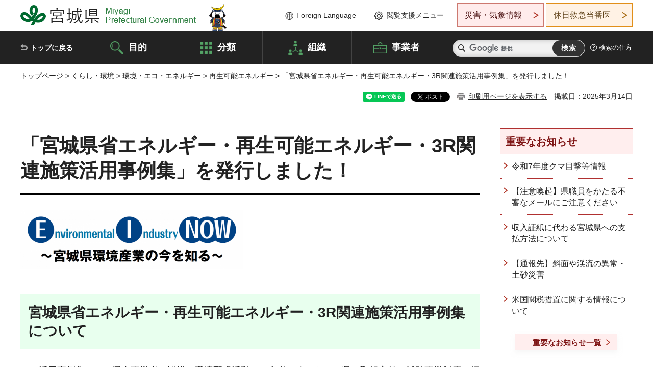

--- FILE ---
content_type: text/html
request_url: http://www.pref.miyagi.jp.cache.yimg.jp/soshiki/junkan/ei-now.html
body_size: 32664
content:
<!doctype html>
<html lang="ja" xmlns:og="http://ogp.me/ns#" xmlns:fb="http://www.facebook.com/2008/fbml">
<head>
<meta charset="UTF-8">

<title>「宮城県省エネルギー・再生可能エネルギー・3R関連施策活用事例集」を発行しました！ - 宮城県公式ウェブサイト</title>
<meta name="keywords" content="NOW,事例集">
<meta name="description" content="3Ｒ，省エネ等の環境に関する情報を配信する。">

<meta property="og:title" content="「宮城県省エネルギー・再生可能エネルギー・3R関連施策活用事例集」を発行しました！">
<meta property="og:type" content="article">
<meta property="og:description" content="3Ｒ，省エネ等の環境に関する情報を配信する。">
<meta property="og:url" content="https://www.pref.miyagi.jp/soshiki/junkan/ei-now.html">
<meta property="og:image" content="https://www.pref.miyagi.jp/shared/images/sns/logo.jpg">
<meta property="og:site_name" content="宮城県">
<meta property="og:locale" content="ja_JP">
<meta name="author" content="宮城県">
<meta name="viewport" content="width=device-width, maximum-scale=3.0">
<meta name="format-detection" content="telephone=no">
<meta name="page_id" content="12865">
<link href="/shared/style/default.css" rel="stylesheet" type="text/css" media="all">
<link href="/shared/style/layout.css" rel="stylesheet" type="text/css" media="all">
<link href="/shared/templates/free/style/edit.css" rel="stylesheet" type="text/css" media="all">
<link href="/shared/style/tablet.css" rel="stylesheet" media="only screen and (min-width : 641px) and (max-width : 980px)" type="text/css" id="tmp_tablet_css" class="mc_css">
<link href="/shared/style/smartphone.css" rel="stylesheet" media="only screen and (max-width : 640px)" type="text/css" class="mc_css">
<link href="/shared/templates/free/style/edit_sp.css" rel="stylesheet" media="only screen and (max-width : 640px)" type="text/css" class="mc_css">
<link href="/shared/images/favicon/favicon.ico" rel="shortcut icon" type="image/vnd.microsoft.icon">
<link href="/shared/images/favicon/apple-touch-icon-precomposed.png" rel="apple-touch-icon-precomposed">
<script src="/shared/js/jquery.js"></script>
<script src="/shared/js/setting.js"></script>
<script src="/shared/js/page_print.js"></script>
<script src="/shared/js/readspeaker.js"></script>
<script src="/shared/js/gtag.js"></script>




</head>
<body class="format_free no_javascript">

<noscript><iframe src="https://www.googletagmanager.com/ns.html?id=GTM-PS9C6B9" height="0" width="0" style="display:none;visibility:hidden" title="Google Tag Manager"></iframe></noscript>

<div id="fb-root"></div>
<script async defer crossorigin="anonymous" src="https://connect.facebook.net/ja_JP/sdk.js#xfbml=1&version=v12.0"></script>
<script src="/shared/js/init.js"></script>
<div id="tmp_wrapper">
<noscript>
<p>このサイトではJavaScriptを使用したコンテンツ・機能を提供しています。JavaScriptを有効にするとご利用いただけます。</p>
</noscript>
<p><a href="#tmp_honbun" class="skip">本文へスキップします。</a></p>

<header id="tmp_header">
<div class="container">
<div id="tmp_hlogo">
<p><a href="/index.html"><span>宮城県 Miyagi Prefectural Government</span></a></p>
</div>
<ul id="tmp_hnavi_s">
	<li id="tmp_hnavi_lmenu"><a href="https://miyagi-bousai.my.salesforce-sites.com/">災害・気象情報</a></li>
	<li id="tmp_hnavi_mmenu"><a href="javascript:void(0);">閲覧支援</a></li>
	<li id="tmp_hnavi_rmenu"><a href="javascript:void(0);">検索メニュー</a></li>
</ul>
<div id="tmp_means">
<div id="tmp_setting">
<ul>
	<li class="func_language"><a href="/soshiki/kohou/foreign.html" lang="en">Foreign Language</a></li>
	<li class="func_browser"><a href="javascript:void(0);">閲覧支援メニュー</a>
	<div class="support_dropdown">
	<ul>
		<li id="readspeaker_button1" class="func_read rs_skip"><a accesskey="L" href="//app-eas.readspeaker.com/cgi-bin/rsent?customerid=9180&amp;lang=ja_jp&amp;readid=tmp_main,tmp_update&amp;url=" onclick="readpage(this.href, 'tmp_readspeaker'); return false;" rel="nofollow" class="rs_href">音声読み上げ</a></li>
		<li class="func_fsize"><a href="/moji.html">文字サイズ・色合い変更</a></li>
		<li class="func_fclose">
		<p class="close_btn_sub"><a href="javascript:void(0);"><span>閉じる</span></a></p>
		</li>
	</ul>
	</div>
	</li>
</ul>
</div>
<div class="emergency_aside">
<ul>
	<li class="link_emergency"><a href="https://miyagi-bousai.my.salesforce-sites.com/">災害・気象情報</a>
	<div class="disaster_dropdown">
	<div class="disaster_outer">
	<div class="disaster_inner">
	<div class="disaster_ttl">
	<p class="disaster_label">宮城県災害・気象情報</p>
	</div>
	<div class="disaster_row">
	<div class="disaster_entries">
	<div class="entries_box"><!--entries_box--></div>
	</div>
	<div class="disaster_parameter">
	<p><a href="https://miyagi-bousai.my.salesforce-sites.com/">宮城県防災情報<br>
	ポータルサイト</a></p>
	</div>
	</div>
	</div>
	<p class="close_btn_sub"><a href="javascript:void(0);"><span>閉じる</span></a></p>
	</div>
	</div>
	</li>
	<li id="tmp_link_safety_btn" class="link_safety"><a href="http://www.mmic.or.jp/holidoc/">休日救急当番医</a></li>
</ul>
</div>
</div>
</div>
</header>
<div id="tmp_sma_menu">
<div id="tmp_sma_lmenu" class="wrap_sma_sch">
<div id="tmp_sma_emergency"></div>
<p class="close_btn"><a href="javascript:void(0);"><span>閉じる</span></a></p>
</div>
<div id="tmp_sma_mmenu" class="wrap_sma_sch">
<div id="tmp_sma_func"></div>
<p class="close_btn"><a href="javascript:void(0);"><span>閉じる</span></a></p>
</div>
<div id="tmp_sma_rmenu" class="wrap_sma_sch">
<div id="tmp_sma_cnavi">
<div class="sma_wrap">
<div class="container">
<div id="tmp_sma_purpose">
<div id="tmp_sma_purpose_ttl">
<p>目的から探す</p>
</div>
<div id="tmp_sma_purpose_cnt">
<ul>
	<li class="list1"><a href="/life/sub/3/index.html"><span>助成・融資・支援</span></a></li>
	<li class="list2"><a href="/life/sub/5/index.html"><span>申請・手続き</span></a></li>
	<li class="list3"><a href="/life/sub/8/index.html"><span>資格・試験</span></a></li>
	<li class="list4"><a href="/life/sub/10/index.html"><span>施設</span></a></li>
	<li class="list5"><a href="/life/sub/6/index.html"><span>許認可・届出</span></a></li>
	<li class="list6"><a href="/life/sub/11/index.html"><span>計画・施策</span></a></li>
	<li class="list7"><a href="/life/sub/13/index.html"><span>条例・制度</span></a></li>
	<li class="list8"><a href="/cgi-bin/event_cal_multi/calendar.cgi?type=2"><span>イベント・会議・募集</span></a></li>
	<li class="list10"><a href="/soshiki/toukei/toukei-link.html"><span>統計情報</span></a></li>
	<li class="list11"><a href="/soshiki/jyoho/digimch2.html"><span>デジタルみやぎ</span></a></li>
	<li class="list9"><a href="/site/gyoseisabisu/soudan-index.html"><span>相談窓口</span></a></li>
	<li class="list12"><a href="/site/gyoseisabisu/list1840.html"><span>パブリックコメント</span></a></li>
</ul>
</div>
</div>
<div id="classify_load"></div>
<div class="search_by_mb">
<ul>
	<li><a href="/soshiki/index.html">組織から探す</a></li>
	<li><a href="/site/jigyousha/index.html">事業者の方へ</a></li>
</ul>
</div>
<div class="big_banner_block">
<div class="big_banner">
<div class="big_banner_cnt">
<div class="big_banner_img">
<p><img alt="MIYAGI＋iRO 宮城十色" height="136" src="/shared/images/icon/miyagi_img.png" width="623"></p>
</div>
<div class="big_banner_link">
<p><a href="/site/miyagitoiro/index.html"><span class="show_row_sp">自然や歴史・文化から、<br>
食や暮らしに至るまで。</span> <span class="show_row_sp">あなたにとってきっとプラスになる、<br>
色とりどりの出会いがここにはあります。</span></a></p>
</div>
</div>
</div>
</div>
<div class="progress_mb">
<p><a href="/site/progress_miyagi/index.html"><span class="progress_txt_lg">PROGRESS MIYAGI</span> <span class="progress_txt_sm">富県躍進！持続可能な未来のための</span> <span class="progress_txt_md">8つの「つくる」</span></a></p>
</div>
</div>
</div>
</div>
<p class="close_btn"><a href="javascript:void(0);"><span>閉じる</span></a></p>
</div>
</div>


<div id="tmp_gnavi">
<div class="container">
<nav class="gnavi">
<ul>
	<li class="glist1"><a href="/index.html">トップに戻る</a></li>
	<li class="glist2"><a href="/purpose/index.html">目的</a></li>
	<li class="glist3"><a href="/life/index.html">分類</a></li>
	<li class="glist4"><a href="/soshiki/index.html">組織</a></li>
	<li class="glist5"><a href="/site/jigyousha/index.html">事業者</a></li>
</ul>
</nav>
<div class="region_search">
<div class="search_main">
<div class="search_col">
<div id="tmp_search">
<form action="/search/result.html" id="tmp_gsearch" name="tmp_gsearch">
<div class="wrap_sch_box">
<p class="sch_ttl"><label for="tmp_query">サイト内検索</label></p>
<p class="sch_box"><input id="tmp_query" name="q" size="31" type="text"></p>
</div>
<div class="wrap_sch_box">
<p class="sch_btn"><input id="tmp_func_sch_btn" name="sa" type="submit" value="検索"></p>
<p id="tmp_sma_search_hidden"><input name="cx" type="hidden" value="012929880180916967553:uytuafkv600"> <input name="ie" type="hidden" value="UTF-8"> <input name="cof" type="hidden" value="FORID:9"></p>
</div>
</form>
</div>
</div>
</div>
<div class="search_right">
<div class="how_to_search">
<p><a href="/search/shikata.html">検索の仕方</a></p>
</div>
</div>
</div>
</div>
</div>

<div id="tmp_wrapper2" class="container">
<div id="tmp_wrap_navigation">
<div id="tmp_pankuzu">
<p><a href="/index.html">トップページ</a> &gt; <a href="/life/1/index.html">くらし・環境</a> &gt; <a href="/life/1/2/index.html">環境・エコ・エネルギー</a> &gt; <a href="/life/saiseikanou/index.html">再生可能エネルギー</a> &gt; 「宮城県省エネルギー・再生可能エネルギー・3R関連施策活用事例集」を発行しました！</p>
</div>
<div id="tmp_wrap_custom_update">
<div id="tmp_custom_update">

<div id="tmp_social_plugins"><div class="social_media_btn line_btn">
<div data-lang="ja" data-type="share-a" data-ver="3" data-url="https://www.pref.miyagi.jp/soshiki/junkan/ei-now.html" data-color="default" data-size="small" data-count="false" style="display: none;" class="line-it-button"></div>
<script src="https://www.line-website.com/social-plugins/js/thirdparty/loader.min.js" async="async" defer="defer"></script>
</div><div class="social_media_btn facebook_btn">
<div data-href="https://www.pref.miyagi.jp/soshiki/junkan/ei-now.html" data-layout="button" data-size="small" data-mobile-iframe="true" class="fb-share-button"><a target="_blank" href="https://www.facebook.com/sharer/sharer.php?u=https%3A%2F%2Fdevelopers.facebook.com%2Fdocs%2Fplugins%2F&amp;src=sdkpreparse" class="fb-xfbml-parse-ignore">シェア</a></div>
</div><div class="social_media_btn twitter_btn">
<a href="https://twitter.com/share?ref_src=twsrc%5Etfw" data-show-count="false" data-url="https://www.pref.miyagi.jp/soshiki/junkan/ei-now.html" data-text="「宮城県省エネルギー・再生可能エネルギー・3R関連施策活用事例集」を発行しました！" data-lang="ja" class="twitter-share-button">ツイート</a><script async src="https://platform.twitter.com/widgets.js" charset="utf-8"></script>
</div></div>
<p id="tmp_print"></p>
<p id="tmp_update">掲載日：2025年3月14日</p>

</div>
</div>
</div>
<div id="tmp_wrap_main" class="column_rnavi">
<div id="tmp_main">
<div class="wrap_col_main">
<div class="col_main">
<p id="tmp_honbun" class="skip rs_skip">ここから本文です。</p>
<div id="tmp_readspeaker" class="rs_preserve rs_skip rs_splitbutton rs_addtools rs_exp"></div>
<div id="tmp_contents">



<h1>「宮城県省エネルギー・再生可能エネルギー・3R関連施策活用事例集」を発行しました！</h1>
<p style="text-align: left;"><img alt="EINOWロゴ" height="104" src="/images/12865/232850.png" width="437"></p>
<h2 style="text-align: left;">宮城県省エネルギー・再生可能エネルギー・3R関連施策活用事例集について</h2>
<p style="text-align: left;">この活用事例集では、県内事業者の皆様の環境配慮活動への参考とするため、県の取組方針、補助事業制度の紹介のほか、県内事業者の具体的な取組事例を多数掲載しております。ぜひご覧いただき、ご感想・ご意見がありましたら、junkanj&#64;pref.miyagi.lg.jpまでお送りください。</p>
<h3 style="text-align: left;">&nbsp;</h3>
<h3 style="text-align: left;">【最新号】<br>
<a href="/documents/12865/jireishuvol13.pdf" class="icon_pdf">宮城県省エネルギー・再生可能エネルギー・3R関連施策活用事例集（PDF：4,503KB）</a></h3>
<p>以下の記事を掲載しています。（令和7年2月発行、vol.13）<img align="right" alt="hyousivol13" height="282" src="/images/12865/hyousivol13.png" width="200"></p>
<ul>
	<li>県の取組方針</li>
	<li>補助事業の概要</li>
	<li>コラム（カーボンニュートラル、<br>
	サーキュラーエコノミーについて）</li>
	<li>優良事例の紹介（サーキュラーエコノミーに取り組む企業）</li>
	<li>補助事業活用事例</li>
	<li>お役立ち情報<br>
	エコフォーラム</li>
</ul>
<h3 style="text-align: left;">【前号】<br>
<a href="/documents/12865/einow_vol12.pdf" class="icon_pdf">宮城県省エネルギー・再生可能エネルギー・3R関連施策活用事例集（令和6年3月発行）（PDF：6,273KB）</a></h3>
<p style="text-align: left;">以下の記事を掲載しています。（令和6年3月発行、vol.12）<img align="right" alt="vol12" height="283" src="/images/12865/einow_vol12.png" width="200"></p>
<ul>
	<li>県の取組方針</li>
	<li>補助事業の概要</li>
	<li>コラム（カーボンニュートラル、<br>
	サーキュラーエコノミーについて）</li>
	<li>補助事業活用事例</li>
	<li>お役立ち情報<br>
	エコフォーラム</li>
</ul>
<h3 style="text-align: left;">【前々号】<br>
<a href="/documents/12865/einow_vol11.pdf" class="icon_pdf">宮城県省エネルギー・再生可能エネルギー・3R関連施策活用事例集（令和5年3月発行）（PDF：7,308KB）</a></h3>
<p>以下の記事を掲載しています。（令和5年3月発行、vol.11<img alt="Vol11" height="283" src="/images/12865/vol11.jpg" width="200" class="float_rgt">）</p>
<ul>
	<li>県の取組方針</li>
	<li>補助事業の概要</li>
	<li>補助事業活用事例</li>
	<li>お役立ち情報<br>
	セミナーの紹介<br>
	研究会の活動<br>
	エコフォーラム</li>
</ul>
<h3 style="text-align: left;">バックナンバー</h3>
<ul>
	<li><a href="/documents/12865/vol10.pdf" class="icon_pdf">EnvironmentalIndustryNOWvol.10（令和4年3月発行）（PDF：10,222KB）</a></li>
	<li><a href="/documents/12865/839885.pdf" class="icon_pdf">EnvironmentalIndustryNOWvol.9（令和3年3月発行）（PDF：8,469KB）</a></li>
	<li><a href="/documents/12865/einow_vol_8.pdf" class="icon_pdf">EnvironmentalIndustryNOWvol.8（令和2年2月発行）（PDF：4,139KB）</a></li>
	<li><a href="/documents/12865/732746.pdf" class="icon_pdf">EnvironmentalIndustryNOWvol.7（平成31年3月発行）（PDF：4,891KB）</a></li>
	<li><a href="/documents/12865/839472.pdf" class="icon_pdf">EnvironmentalIndustryNOWvol.6（平成30年3月発行）（PDF：4,940KB）</a></li>
	<li><a href="/documents/12865/379525.pdf" class="icon_pdf">EnvironmentalIndustryNOWvol.5（平成28年10月発行）（PDF：2,301KB）</a></li>
	<li><a href="/documents/12865/344694.pdf" class="icon_pdf">EnvironmentalIndustryNOWvol.4（平成28年2月発行）（PDF：2,241KB）</a></li>
	<li><a href="/documents/12865/344695.pdf" class="icon_pdf">EnvironmentalIndustryNOWvol.3（平成27年10月発行）（PDF：1,673KB）</a></li>
	<li><a href="/documents/12865/295664.pdf" class="icon_pdf">EnvironmentalIndustryNOWvol.2（平成27年2月発行）（PDF：1,656KB）</a></li>
	<li><a href="/documents/12865/282446.pdf" class="icon_pdf">EnvironmentalIndustryNOWvol.1（平成26年10月発行）（PDF：1,713KB）</a></li>
</ul>
<p><img alt="vol10" height="283" src="/images/12865/vol10.jpg" width="200"><img alt="Vol.1表紙" height="281" src="/images/12865/659398.png" width="200"><img alt="Vol.2表紙" height="282" src="/images/12865/659399.png" width="200"><img alt="Vol.3表紙" height="281" src="/images/12865/659400.png" width="200"><img alt="Vol.4表紙" height="280" src="/images/12865/659401.png" width="200"><img alt="Vol.5表紙" height="283" src="/images/12865/659402.png" width="200"><img alt="EINOWvol.6" height="281" src="/images/12865/679142.jpg" width="201"><img alt="/images/12865/644941.png" height="280" src="/images/12865/644941.png" width="200"><img alt="/images/12865/659017.jpg" height="282" src="/images/12865/659017.jpg" width="200"><img alt="/images/12865/679155.jpg" height="284" src="/images/12865/679155.jpg" width="200"></p>
<h3>関係リンク先</h3>
<ul>
	<li><a href="/soshiki/kankyo-s/miyagikankyo-e-news.html">宮城県環境生活部環境政策課みやぎ環境e-NEWS</a></li>
</ul>


<ul id="tag_list" class="tag_list">
	
</ul>




</div>
<div id="tmp_inquiry">
<div id="tmp_inquiry_ttl">
<p>お問い合わせ先</p>
</div>
<div id="tmp_inquiry_cnt">
<form method="post" action="https://www.pref.miyagi.jp/cgi-bin/simple_faq/form.cgi">
<div class="inquiry_parts">
<p>
<a href="/soshiki/junkan/index.html">循環型社会推進課資源循環企画班</a></p>
<p>仙台市青葉区本町3丁目8番1号13階北側</p>
<p>電話番号：022-211-3207</p>
<p>ファックス番号：022-211-2390</p>
<p class="inquiry_btn"><input value="お問い合わせフォーム" type="submit"></p>
</div>
<p>
<input type="hidden" name="code" value="004007007">
<input type="hidden" name="dept" value="8757:9670:9089:8840:8010:9089:8757:5271:9255:9421:8342:8425:3777:9006:8674:10002:8010:8508:8674:3777:8923:8508:3777:8757:9255">
<input type="hidden" name="page" value="/soshiki/junkan/ei-now.html">
<input type="hidden" name="ENQ_RETURN_MAIL_SEND_FLG" value="1">
<input type="hidden" name="publish_ssl_flg" value="1">
</p>
</form>
</div>
</div>

<div id="tmp_feedback">
<div id="tmp_feedback_ttl">
<p>より良いウェブサイトにするためにみなさまのご意見をお聞かせください</p>
</div>
<div id="tmp_feedback_cnt">
<form action="/cgi-bin/feedback/feedback.cgi" id="feedback" method="post">
<p><input name="page_id" type="hidden" value="12865"> <input name="page_title" type="hidden" value="「宮城県省エネルギー・再生可能エネルギー・3R関連施策活用事例集」を発行しました！"> <input name="page_url" type="hidden" value="https://www.pref.miyagi.jp/soshiki/junkan/ei-now.html"> <input name="item_cnt" type="hidden" value="2"></p>
<fieldset><legend>このページの情報は役に立ちましたか？</legend>
<p><input id="que1_1" name="item_1" type="radio" value="役に立った"> <label for="que1_1">1：役に立った</label></p>
<p><input id="que1_2" name="item_1" type="radio" value="ふつう"> <label for="que1_2">2：ふつう</label></p>
<p><input id="que1_3" name="item_1" type="radio" value="役に立たなかった"> <label for="que1_3">3：役に立たなかった</label></p>
</fieldset>
<p><input name="label_1" type="hidden" value="質問：このページの情報は役に立ちましたか？"> <input name="nes_1" type="hidden" value="0"> <input name="img_1" type="hidden"> <input name="img_alt_1" type="hidden"> <input name="mail_1" type="hidden" value="0"></p>
<fieldset><legend>このページの情報は見つけやすかったですか？</legend>
<p><input id="que2_1" name="item_2" type="radio" value="見つけやすかった"> <label for="que2_1">1：見つけやすかった</label></p>
<p><input id="que2_2" name="item_2" type="radio" value="ふつう"> <label for="que2_2">2：ふつう</label></p>
<p><input id="que2_3" name="item_2" type="radio" value="見つけにくかった"> <label for="que2_3">3：見つけにくかった</label></p>
</fieldset>
<p><input name="label_2" type="hidden" value="質問：このページの情報は見つけやすかったですか？"> <input name="nes_2" type="hidden" value="0"> <input name="img_2" type="hidden"> <input name="img_alt_2" type="hidden"> <input name="mail_2" type="hidden" value="0"></p>
<p class="submit"><input type="submit" value="送信"></p>
</form>
</div>
</div>

</div>
</div>
<div class="wrap_col_rgt_navi">
<div class="col_rgt_navi">

<div class="rnavi_oshirase">
<div class="oshirase_ttl">
<p>重要なお知らせ</p>
</div>
<div class="oshirase_btn"><a href="/juyo/index.html">重要なお知らせ一覧</a></div>
</div>
<div id="tmp_wrap_recommend" class="rs_preserve">
<div id="tmp_recommend">
<div id="tmp_recommend_ttl">
<p>こちらのページも読まれています</p>
</div>
<div id="tmp_recommend_cnt">&nbsp;</div>
</div>
</div>
<script type="text/javascript" src="/shared/system/js/recommend/recommend.js"></script>


<div class="lnavi_func">
<div class="lnavi_ttl">
<p class="lnavi_cate_sch">同じカテゴリから探す</p>
<p><a href="/life/saiseikanou/index.html">再生可能エネルギー</a></p>
</div>
<div class="lnavi_cnt">
<ul>
<li><a href="/soshiki/saisei/2025chikirikai/player1.html">【令和7年度】再エネ活用による地域活性化事例 視察プログラムを開催しました！</a></li>
<li><a href="/soshiki/kankyo-s/r4-sumaene-tb.html">“地球と家族にやさしい住まい”スマートエネルギー住宅紹介展</a></li>
<li><a href="/soshiki/kankyo-s/kyodo01.html">【募集終了】家庭用太陽光発電設備等共同購入事業（みんなのおうちに太陽光）参加者募集！</a></li>
<li><a href="/soshiki/saisei/2025chikirikai/bustour1.html">【令和7年度】親子で学ぶ再エネバスツアー in 南三陸 を開催しました！</a></li>
<li><a href="/soshiki/kankyo-s/sennryaku-suisin-bukai.html">宮城県環境審議会「みやぎゼロカーボンチャレンジ2050戦略」推進部会について</a></li>
<li><a href="/soshiki/kankyo-s/shichoson-taiyokou.html">（令和7年度）再生可能エネルギー設備等導入に係る市町村補助金一覧</a></li>
<li><a href="/soshiki/kankyo-s/r7zigyo-kyodokonyu-bosyu.html">【みんなの会社に太陽光】太陽光発電設備及び蓄電池等の共同購入事業参加者募集！</a></li>
<li><a href="/soshiki/saisei/2025chikirikai/player.html">【再エネで地域を元気に！】再エネ活用による地域活性化事例 視察プログラムを開催します！</a></li>
<li><a href="/soshiki/saisei/2025chikirikai/bustour.html">【小学5～6年生向け】親子で学ぶ再エネバスツアー in 南三陸 を開催します！【令和7年度】</a></li>
<li><a href="/soshiki/saisei/tax-kyougikai-hojo.html">令和7年度地域脱炭素化促進事業等に係る協議会等運営事業費補助金について</a></li>
<li><a href="/soshiki/saisei/taiyoukoumente-data.html">宮城県太陽光発電保守点検事業者データベースについて</a></li>
<li><a href="/soshiki/nh-sgsin-r/taiyouko.html">太陽光発電施設の設置をご検討の事業者の皆様に、各種関係法令に係る事前確認のお願い</a></li>
<li><a href="/soshiki/kankyo-s/uchieco-jushinn.html">うちエコ診断を受診してみませんか？（無料）</a></li>
<li><a href="/soshiki/kankyo-s/sai-shou-shingikai.html">宮城県環境審議会再生可能エネルギー等・省エネルギー促進部会について</a></li>
<li><a href="/soshiki/saisei/2024chikirikai/saieneevent2.html">【小学生親子向け】親子de再エネ学習バスツアーを開催しました！</a></li>
<li><a href="/soshiki/junkan/ei-now.html">「宮城県省エネルギー・再生可能エネルギー・3R関連施策活用事例集」を発行しました！</a></li>
<li><a href="/soshiki/saisei/2024chikirikai/saienetour2.html">【再エネ×地域づくり】地域共生 再生可能エネルギーバスツアーを開催しました！</a></li>
<li><a href="/soshiki/saisei/2024chikirikai/saienetourtop.html">各種再エネバスツアーを開催しました！</a></li>
<li><a href="/soshiki/kankyo-s/saienesyouenejourei.html">宮城県地域と共生する再生可能エネルギー等・省エネルギー促進条例</a></li>
<li><a href="/soshiki/kankyo-s/sumaene-fukyu.html">“地球と家族にやさしい住まい”スマートエネルギー住宅紹介展を開催します！</a></li>
<li><a href="/soshiki/saisei/2024chikirikai/saienetour.html">【再エネ×地域づくり】地域共生・再生可能エネルギーバスツアーを開催します！</a></li>
<li><a href="/soshiki/saisei/2024chikirikai/saieneevent.html">【小学5～6年生向け】親子de再エネ学習バスツアーを開催します！</a></li>
<li><a href="/soshiki/saisei/energy-info.html">再生可能エネルギー発電設備を設置する・設置した方への情報提供</a></li>
<li><a href="/soshiki/kankyo-s/singikaisetti.html">宮城県再生可能エネルギー等・省エネルギー促進審議会</a></li>
<li><a href="/soshiki/saisei/r5-pvmente1.html">令和5年度太陽光発電設備メンテナンス研修を開催しました</a></li>
<li><a href="/soshiki/kankyo-s/wind-power-generation.html">洋上風力発電等について</a></li>
<li><a href="/soshiki/saisei/saienetourreport.html">小学生向け『再生可能エネルギー学習ツアー』を開催しました！</a></li>
<li><a href="/soshiki/saisei/tax-re.html">（仮称）再生可能エネルギー関係新税の骨子案に対する御意見の募集について</a></li>
<li><a href="/soshiki/saisei/tax-re-setsumeikai.html">（仮称）再生可能エネルギー関係新税骨子案に関する事業者説明会について</a></li>
<li><a href="/soshiki/saisei/r4-pvmente1.html">令和4年度太陽光発電設備メンテナンス研修を開催しました！</a></li>
<li><a href="/soshiki/kankyo-s/dejikekka.html">「デジタル技術を活用した再生可能エネルギーの有効活用実証事業」の実施結果について</a></li>
<li><a href="/soshiki/kankyo-s/saienedouga1.html">宮城県のずっとつづくエネルギーのおはなし（再生可能エネルギー普及啓発動画）</a></li>
<li><a href="/soshiki/kankyo-s/wind-power-generation-4th.html">第4回みやぎ洋上風力発電等導入研究会</a></li>
</ul>
</div>
</div>

</div>
</div>
</div>

<div id="tmp_purpose">
<div id="tmp_purpose_ttl">
<p>目的から探す</p>
</div>
<div id="tmp_purpose_cnt">
<ul>
	<li class="list1"><a href="/life/sub/3/index.html"><span>助成・融資・支援</span></a></li>
	<li class="list2"><a href="/life/sub/5/index.html"><span>申請・手続き</span></a></li>
	<li class="list3"><a href="/life/sub/8/index.html"><span>資格・試験</span></a></li>
	<li class="list4"><a href="/life/sub/10/index.html"><span>施設</span></a></li>
	<li class="list5"><a href="/life/sub/6/index.html"><span>許認可・届出</span></a></li>
	<li class="list6"><a href="/life/sub/11/index.html"><span>計画・施策</span></a></li>
	<li class="list7"><a href="/life/sub/13/index.html"><span>条例・制度</span></a></li>
	<li class="list8"><a href="/cgi-bin/event_cal_multi/calendar.cgi?type=2"><span>イベント・会議・募集</span></a></li>
	<li class="list10"><a href="/soshiki/toukei/toukei-link.html"><span>統計情報</span></a></li>
	<li class="list11"><a href="/soshiki/jyoho/digimch2.html"><span>デジタルみやぎ</span></a></li>
	<li class="list9"><a href="/site/gyoseisabisu/soudan-index.html"><span>相談窓口</span></a></li>
	<li class="list12"><a href="/soshiki/kohou/publiccmentitiran.html"><span>パブリックコメント</span></a></li>
</ul>
</div>
</div>
<div id="tmp_pickup_bnr">
<div class="pickup_bnr">
<div class="big_banner_block">
<div class="big_banner">
<div class="big_banner_cnt">
<div class="big_banner_img">
<p><img alt="MIYAGI＋iRO 宮城十色" height="136" src="/shared/images/icon/miyagi_img.png" width="623"></p>
</div>
<div class="big_banner_link">
<p class="used_bg_img"><a href="/site/miyagitoiro/index.html"><span class="show_row_sp">自然や歴史・文化から、<br>
食や暮らしに至るまで。</span> <span class="show_row_sp">あなたにとってきっとプラスになる、<br>
色とりどりの出会いがここにはあります。</span> </a></p>
</div>
</div>
</div>
</div>
</div>
<div class="pickup_bnr">
<div class="progress_mb">
<p><a href="/site/progress_miyagi/index.html"><span class="progress_txt_lg">PROGRESS MIYAGI</span> <span class="progress_txt_sm">富県躍進！持続可能な未来のための</span> <span class="progress_txt_md">8つの「つくる」</span> </a></p>
</div>
</div>
</div>


<div id="tmp_retrieval">
<div id="tmp_retrieval_ttl">
<p class="ttl_en">information retrieval</p>
<p>このページに知りたい情報がない場合は</p>
</div>
<div id="tmp_retrieval_cnt">
<div class="search_func">
<ul>
	<li class="search_list1"><a href="/purpose/index.html"><span>目的から探す</span></a></li>
	<li class="search_list2"><a href="/life/index.html"><span>分類から探す</span></a></li>
	<li class="search_list3"><a href="/soshiki/index.html"><span>組織から探す</span></a></li>
	<li class="search_list4"><a href="/site/jigyousha/index.html"><span>事業者の方へ</span></a></li>
</ul>
</div>
<div id="tmp_fsearch">
<div class="search_inner">
<div class="search_form_box">
<form action="/search/result.html" id="tmp_fsearch_form" name="tmp_fsearch_form">
<div class="fsearch_wrap">
<p class="sch_ttl"><label for="tmp_fquery">キーワードから探す</label></p>
<div class="wrap_sch_row">
<div class="wrap_sch_box">
<p class="sch_box"><label for="tmp_fquery" class="lbl_icon">&nbsp;</label> <input id="tmp_fquery" name="q" placeholder="カスタム検索" size="31" type="text"></p>
<p class="sch_btn"><input id="tmp_func_fsearch_btn" name="sa" type="submit" value="検索"></p>
<p id="tmp_fsearch_hidden"><input name="cx" type="hidden" value="012929880180916967553:uytuafkv600"> <input name="ie" type="hidden" value="UTF-8"><input name="cof" tabindex="-32768" type="hidden" value="FORID:9"></p>
</div>
</div>
</div>
</form>
</div>
<p class="search_link"><a href="/search/shikata.html">検索の仕方</a></p>
</div>
</div>
</div>
</div>

</div>
<div class="pnavi">
<p class="ptop"><a href="#tmp_header">ページの先頭に戻る</a></p>
</div>
</div>

<footer id="tmp_footer">
<div class="footer_wrap">
<div class="container">
<div class="footer_front">
<div class="footer_info">
<div class="footer_aside">
<div class="footer_logo">
<p><span>宮城県公式Webサイト</span></p>
</div>
<div class="company_num">
<p>法人番号8000020040002</p>
</div>
</div>
<div class="footer_cnt">
<address>
<p><span class="dis_code">〒980-8570</span>宮城県仙台市青葉区本町3丁目8番1号</p>
<p><span>電話番号：</span>022-211-2111</p>
<p>（受付時間 8時30分～17時15分）</p>
</address>
<div class="directional_button">
<ul>
	<li><a href="/site/access/index.html">県庁への行き方</a></li>
	<li><a href="/soshiki/kanzai/sub-c4.html">県庁県民駐車場</a></li>
</ul>
</div>
</div>
</div>
<div class="footer_nav">
<ul class="fnavi">
	<li><a href="/soshiki/kohou/site-riyou.html#a01">リンク・著作権・免責事項</a></li>
	<li><a href="/soshiki/kohou/site-riyou.html#a06">個人情報保護</a></li>
	<li><a href="/soshiki/kohou/accessibility.html">ウェブアクセシビリティへの配慮</a></li>
	<li><a href="/soshiki/kanzai/koukoku-top.html">広告掲載に関する情報</a></li>
	<li><a href="/soshiki/kohou/site-riyou.html">ホームページ全般に関する情報</a></li>
	<li><a href="/site/userguide/index.html">はじめての方へ</a></li>
	<li><a href="/sitemap.html">サイトマップ</a></li>
</ul>
</div>
</div>
</div>
</div>
<div class="prefectural_info">
<div class="container">
<p lang="en" class="copyright">Copyright &copy; Miyagi Prefectural Government<br>
All Rights Reserved.</p>
</div>
</div>
</footer>
</div>
<script src="/shared/js/function.js"></script>
<script src="/shared/js/main.js"></script>
<script src="/shared/system/js/recommend/recommend.js"></script>
</body>
</html>


--- FILE ---
content_type: text/html; charset=UTF-8
request_url: http://www.pref.miyagi.jp.cache.yimg.jp/cgi-bin/recommend/handle_get/get_recommend.php?page_id=12865&limit=5
body_size: 1085
content:
{"status":"success","results":"<ul><li><a href=\"https:\/\/www.pref.miyagi.jp\/soshiki\/junkan\/hojokin.html\">\u88dc\u52a9\u91d1\u60c5\u5831\u7b49<\/a><\/li>\n<li><a href=\"https:\/\/www.pref.miyagi.jp\/soshiki\/junkan\/3r-suishin-r7-2.html\">\u3010\u4e8c\u6b21\u516c\u52df\u7d42\u4e86\u3011\u4ee4\u548c7\u5e74\u5ea6\u307f\u3084\u304e\u7523\u696d\u5ec3\u68c4\u72693R\u7b49\u63a8\u9032\u4e8b\u696d\u8cbb\u88dc\u52a9\u91d1\u306b\u3064\u3044\u3066<\/a><\/li>\n<li><a href=\"https:\/\/www.pref.miyagi.jp\/soshiki\/junkan\/3r-suishin-r7.html\">\u3010\u516c\u52df\u7d42\u4e86\u3011\u4ee4\u548c7\u5e74\u5ea6\u307f\u3084\u304e\u7523\u696d\u5ec3\u68c4\u72693R\u7b49\u63a8\u9032\u4e8b\u696d\u8cbb\u88dc\u52a9\u91d1\u306b\u3064\u3044\u3066<\/a><\/li>\n<li><a href=\"https:\/\/www.pref.miyagi.jp\/soshiki\/junkan\/index.html\">\u5faa\u74b0\u578b\u793e\u4f1a\u63a8\u9032\u8ab2<\/a><\/li>\n<li><a href=\"https:\/\/www.pref.miyagi.jp\/search\/result.html\">\u691c\u7d22\u7d50\u679c<\/a><\/li><\/ul>"}

--- FILE ---
content_type: text/html; charset=UTF-8
request_url: http://www.pref.miyagi.jp.cache.yimg.jp/cgi-bin/recommend/handle_get/get_recommend.php?page_id=12865&limit=5
body_size: 986
content:
{"status":"success","results":"<ul><li><a href=\"https:\/\/www.pref.miyagi.jp\/soshiki\/junkan\/hojokin.html\">\u88dc\u52a9\u91d1\u60c5\u5831\u7b49<\/a><\/li>\n<li><a href=\"https:\/\/www.pref.miyagi.jp\/soshiki\/junkan\/3r-suishin-r7-2.html\">\u3010\u4e8c\u6b21\u516c\u52df\u7d42\u4e86\u3011\u4ee4\u548c7\u5e74\u5ea6\u307f\u3084\u304e\u7523\u696d\u5ec3\u68c4\u72693R\u7b49\u63a8\u9032\u4e8b\u696d\u8cbb\u88dc\u52a9\u91d1\u306b\u3064\u3044\u3066<\/a><\/li>\n<li><a href=\"https:\/\/www.pref.miyagi.jp\/soshiki\/junkan\/3r-suishin-r7.html\">\u3010\u516c\u52df\u7d42\u4e86\u3011\u4ee4\u548c7\u5e74\u5ea6\u307f\u3084\u304e\u7523\u696d\u5ec3\u68c4\u72693R\u7b49\u63a8\u9032\u4e8b\u696d\u8cbb\u88dc\u52a9\u91d1\u306b\u3064\u3044\u3066<\/a><\/li>\n<li><a href=\"https:\/\/www.pref.miyagi.jp\/soshiki\/junkan\/index.html\">\u5faa\u74b0\u578b\u793e\u4f1a\u63a8\u9032\u8ab2<\/a><\/li>\n<li><a href=\"https:\/\/www.pref.miyagi.jp\/search\/result.html\">\u691c\u7d22\u7d50\u679c<\/a><\/li><\/ul>"}

--- FILE ---
content_type: application/javascript
request_url: http://www.pref.miyagi.jp.cache.yimg.jp/shared/js/function.js
body_size: 60484
content:
//関数定義 ※実行する処理をこのファイルに記述しない
(function($){
	// ローカルストレージ変換処理
	var localStorage = $.GSTORAGE.switchStorage();

	$.GFUNC = {};
	$.GFUNC.onChanged = false;
	//========================================
	//▼customEvent
	//========================================
	$.GFUNC.customEvent = function(){
		var listeners = [];
		function add_event(event_name,event_handler){
			if (listeners[event_name]){
				listeners[event_name].push(event_handler);
			}else{
				listeners[event_name] = [event_handler];
			}
		}
		function remove_event(event_name,event_handler){
			if (listeners[event_name]){
				if (event_handler){
					while (listeners[event_name].indexOf(event_handler) > -1){
						listeners[event_name].splice(listeners[event_name].indexOf(event_handler),1);
					}
				}else{
					listeners[event_name] = [];
				}
			}
		}
		return {
			on: function(event_name,event_handler){
				if (typeof event_name == 'string'){
					add_event(event_name,event_handler)
				}else if(Array.isArray(event_name)){
					event_name.forEach(function(name){
						add_event(name,event_handler);
					});
				}
			},
			off: function(event_name,event_handler){
				if (typeof event_name == 'undefined'){
					listeners = []
				}else if (typeof event_name == 'string'){
					remove_event(event_name,event_handler)
				}else if(Array.isArray(event_name)){
					event_name.forEach(function(name){
						remove_event(name,event_handler);
					});
				}
			},
			trigger: function(event_name,args,_this){
				if (!_this) _this = null;
				if (listeners[event_name] && listeners[event_name].length){
					var max = listeners[event_name].length;
					for (var i = 0; i < max; i++){
						if (args && args.hasOwnProperty('length')){
							listeners[event_name][i].apply(_this,args);
						}else{
							listeners[event_name][i].call(_this,args);
						}
					}
				}
			},
			getEventListeners: function(event_name){
				if (listeners[event_name]){
					return listeners[event_name];
				}else{
					return [];
				}
			}
		}
	}
	//========================================
	//▼inViewObserver
	//========================================
	$.GFUNC.inViewObserver = function(options){ //v1.0
		var defaults = {
				selector: null,
				inviewCondition: function(self_percent,window_percent,inview_px){
					return self_percent > 0.5
				}
			},
			s = $.extend(defaults,options);
		if (!(s.selector && s.selector.length)) return { active: false }
		var _e = new $.GFUNC.customEvent(),
			_t = s.selector,
			ready = false,
			inview_state = false;

		/*---- INIT ----*/
		function init(){
			if (ready) return false;
			$(window).on('scroll resize load',init_event);
			init_event();
			ready = true
		}
		function destroy(){
			if (!ready) return false;
			$(window).off('scroll resize load',init_event);
			_e.off();
			ready = false;
		}
		/*---- PRIVATE FUNCTION ----*/
		function get_inview_self(inview){
			return  _t.outerHeight() ? inview / _t.outerHeight() : 0
		}
		function get_inview_window(inview){
			if (inview){
				return {
					top: Math.min(  Math.max( (_t.offset().top - window.pageYOffset) / $(window).outerHeight(),0 ),1  ),
					bottom: Math.min(  Math.max( (_t.offset().top + _t.outerHeight() - window.pageYOffset) / $(window).outerHeight(),0 ),1  ),
				}
			}else{
				return {
					top: 0,
					bottom: 0
				}
			}
		}
		function get_inview(){
			return Math.max(_t.outerHeight() + Math.min( _t.offset().top - window.pageYOffset,0 ) + Math.min( (  window.pageYOffset + $(window).outerHeight()  ) - (  _t.offset().top + _t.outerHeight()  ),0 ),0)
		}
		/*---- EVENT ----*/
		function init_event(){
			var inview = get_inview();
			if (inview && s.inviewCondition(get_inview_self(inview),get_inview_window(inview),inview)) {
				if (!inview_state){
					inview_state = true;
					_e.trigger('in_view');
				}
				_e.trigger('viewing');
			}else{
				if (inview_state){
					inview_state = false;
					_e.trigger('out_of_view');
				}
				_e.trigger('not_viewing');
			}
		}
		/*---- PUBLIC ----*/
		return {
			//public function and variables
			active: true,
			init: init,
			destroy: destroy,
			on: _e.on,
			off: _e.off,
			trigger: _e.trigger,
			selector: s.selector
		}
	}
	//========================================
	//▼readXML
	//========================================
	$.GFUNC.readXML = function(options){ //v1.2
		var defaults = {
				//Default Options
				url: ''
			},
			s = $.extend(defaults,options),
			data = [],
			_e = new $.GFUNC.customEvent()
			//Private Variables
			;

		/*---- INIT ----*/
		function init(){
			if (s.url){
				$.ajax({
					type: 'GET',
					url: s.url,
					dataType: 'xml',
					success: function(res){
						if($(res).find('item').length) {
							$('.rnavi_oshirase').css('display','block');
							$('.oshirase_ttl').after('<div class="oshirase_cnt"><ul></ul></div>');
							$(res).find('item').each(function(){
								var _this = $(this);
								var linkTtl = _this.find('title').text();
								var linkHref = _this.find('link').text();
								$('.oshirase_cnt ul').append('<li><a href="'+linkHref+'">'+linkTtl+'</a></li>');
							})
						} else {
							$('.rnavi_oshirase').css('display','none');
						}
					},
					error: function(res){
						$('.rnavi_oshirase').css('display','none');
					},
				});
			}
		}

		/*---- EVENT ----*/

		/*---- PRIVATE FUNCTION ----*/

		/*---- PUBLIC ----*/
		return {
			//public function and variables
			init: init,
			loadUrl: function(url){
				if (!url) return;
				s.url = url;
				data.length = 0;
				init();
			}
		}
	}

	//========================================
	//▼もっと見る
	//========================================
	$.GFUNC.loadMore = function(options) {
		var c = $.extend({
			set: [],
			limit: 4,
			btnMore: '.btn_more',
			oTxt: 'もっと見る',
			cTxt: '閉じる'
		}, options);
		$.each(c.set, function(i, value) {
			var limit = value['limit'] ? value['limit'] : c.limit;
			var btnMore = value['btnMore'] ? value['btnMore'] : c.btnMore;
			var btnMoreClass = btnMore.replace(".", "");
			var oTxt = value['oTxt'] ? value['oTxt'] : c.oTxt;
			var cTxt = value['cTxt'] ? value['cTxt'] : c.cTxt;
			var area = $(value['area']);
			if (area.length) {
			area.each(function() {
				var self = $(this);
				var child = $(value['child']);
				var num = self.find(child).find('li').length;
				if (self.find('li').length > limit) {
				self.find('ul').after('<p class="' + btnMoreClass + '"><a href="javascript:void(0);"><span>もっと見る</span></a></p>');
				}
				self.find(child).find('li').hide();
				self.find(child).find('li:lt(' + limit + ')').show();
				self.find(btnMore).on('click', 'a', function(e) {
				e.preventDefault();
				$(this).toggleClass('active');
				if ($(this).hasClass('active')) {
					$(this).closest(area).find(child).find('li:lt(' + num + ')').fadeIn('slow');
					$(this).find('span').text(cTxt);
				} else {
					$(this).closest(area).find(child).find('li').hide();
					$(this).closest(area).find(child).find('li:lt(' + limit + ')').show();
					$(this).find('span').text(oTxt);
				}
				});
			});
			}
		});
	}

	//========================================
	//▼もっと見る - lnavi専用
	//========================================
	$.GFUNC.moreList = function (options) {
		var c = $.extend(true, {
			area: '#tmp_main .lnavi_func .lnavi_cnt',
			moreBtn: '<p class="lnavi_more_btn"><a href="javascript:void(0);"><span>もっと見る</span></a></p>'
		}, options);
		$(c.area).each(function (i) {
			if (!$(this).parent('.lnavi_cnt ul').length) {
				var self = $(this);
				if (self.find('li').length) {
					self.find('li:nth-child(n+6)').hide();
					var num = $(this).find('li').length;
					if (num >= 6) {
						self.after(c.moreBtn);
						self.next().on('click', function () {
							self.find('li').show();
							$(this).remove();
						});
					}
				}
			}
		});
	}

	//========================================
	//▼boxの高さ合わせ
	//========================================
	$.GFUNC.flexHeight = function(options) {
		var c = $.extend({
			set: [],
			property: 'min-height',
			resizeDelay: 0,
			followFull: false,
		},options);
		var windowWidth = $(window).width();
		var windowResizeWidth = 0;
		function flexHeight() {
			$.each(c.set,function(index,value) {
				var area = $(value['parent']);
				if(area.length) {
					area.each(function() {
						var self = $(this);
						var child = self.find($(value['child']).filter(':visible'));
						var target = value['target'] ? child.find($(value['target'])) : child;
						var property = value['property'] ? value['property'] : c.property;
						var flowFlex = value['followFull'] ? value['followFull'] : c.followFull;
						var parentWidth = self.width();
						var childWidth = child.outerWidth(true);
						var childLength = child.length;
						var h = 0;
						var model = $(window).width() > 640 ? 'pc' : 'sp';
						target.css(property,'');
						if($.type(value['colNum']) === 'number') {
							colNum = value['colNum'];
						}else if ($.type(value['colNum']) === 'object') {
							colNum = value['colNum'][model];

						}else colNum = Math.floor(parentWidth / childWidth);
						if (colNum) {
							target.each(function(i) {
								var self = $(this);
								var i = i + 1;
								var targetHeight = self.outerHeight();
								var pdTop = parseInt(self.css('padding-top'));
								var pdBtm = parseInt(self.css('padding-bottom'));
								//var clear = value['target'] ? self.parent().next() : self.next();
								var boxSizing = self.css('box-sizing');
								self.addClass('js-height');
								if(targetHeight > h){
									h = targetHeight;
								}
								//box-sizingがある場合
								if(boxSizing === 'border-box'){
									area.find('.js-height').css(property,h);
								}
								else {
									area.find('.js-height').css(property,(h-(pdTop + pdBtm)));
								}
								//1行分の高さの値を代入後の処理
								if(!flowFlex) {
									if(i%colNum == 0 || i == childLength){
										h = 0;
										target.removeClass('js-height');
										//最後の要素が1個の場合
										if (i%colNum == 1) {
											self.css(property,'');
										}
									}
								}
							});
						}
						else {
							target.css(property,'');
						}
					});
				}
			});
		}
		flexHeight();
		var tx = false;
		$(window).on('resize', function() {
			if (tx !== false) {
				clearTimeout(tx);
			}
			tx = setTimeout(function() {
				windowResizeWidth = $(window).width();
				if(windowWidth !== windowResizeWidth) {
					flexHeight();
					windowWidth = $(window).width();
				}
			},c.resizeDelay);
		});
	};

	//========================================
	//▼リンク領域の拡張
	//========================================
	$.GFUNC.wideHref = function(options) {
		var c = $.extend({
			set: [],
			hoverClass: 'active'
		},options);
		$.each(c.set,function(i,value) {
			var hoverClass = value['hoverClass'] ? value['hoverClass'] : c.hoverClass;
			$(value['area']).each(function(i){
				var self = $(this);
				var href = self.find('a');
				var target = href.attr('target');
				var detect_click = true;
				if (href.length == 1) {
					self.css('cursor','pointer');
					if (hoverClass){
						self.hover(
							function(){
								self.addClass(hoverClass);
							},
							function(){
								self.removeClass(hoverClass);
							}
						);
					}
					if (value['preventWhenDrag']){
						self.on('mousedown',function(){
							detect_click = true;
						});
						self.on('mousemove',function(){
							detect_click = false;
						});
					}
					self.on('click',function(e) {
						if (detect_click){
							e.preventDefault();
							if (target == '_blank') {
								window.open().location.href = href.attr('href');
							} else {
								window.location.href = href.attr('href');
							}
							return false;
						}
					});
					//return false;
				}
			});
		});
	};
	//========================================
	//▼リンク領域の拡張
	//========================================
	$.GFUNC.newWideHref = function(options) {
		var c = $.extend({
			set: [],
			hoverClass: 'active'
		},options);
		var isMouseDown = false;
		var	touchStartX = 0,
			touchStartY = 0,
			touchMoveY = 0,
			touchUpX = 0,
			maxPageX = 0,
			preventMovement = 15;
		$.each(c.set,function(i,value) {
			var hoverClass = value['hoverClass'] ? value['hoverClass'] : c.hoverClass;
			$(value['area']).each(function(i){
				var self = $(this);
				var href = self.find('a');
				var target = href.attr('target');
				var detect_click = true;
				var isMouseMove = false;
				if (href.length == 1) {
					self.css('cursor','pointer');
					if (hoverClass){
						self.hover(
							function(){
								self.addClass(hoverClass);
							},
							function(){
								self.removeClass(hoverClass);
							}
						);
					}

					if (value['preventWhenDrag']){
						self.on({
							'touchstart': function(event) {
								maxPageX = event.originalEvent.changedTouches[0].pageX;
								isMouseDown = true;
								isMouseMove = false;
								touchStartX = event.originalEvent.changedTouches[0].pageX;
							},
							'touchmove': function(event) {
								if(isMouseDown) {
									if((event.originalEvent.changedTouches[0].pageX - touchStartX > preventMovement) || (event.originalEvent.changedTouches[0].pageX - touchStartX < -preventMovement)) {
										isMouseMove = true;
									}
								}
							},
							'touchend': function(event) {
								maxPageX = event.originalEvent.changedTouches[0].pageX;
								touchUpX = event.originalEvent.changedTouches[0].pageX;
								touch_handle(touchUpX, touchStartX, preventMovement);
								isMouseDown = false;
							},

							'mousedown ': function(event) {
								maxPageX = 0;
								isMouseDown = true;
								isMouseMove = false;
								touchStartX = event.pageX;
							},
							'mousemove': function(event) {
								if(isMouseDown) {
									if((event.pageX - touchStartX > preventMovement) || (event.pageX - touchStartX < -preventMovement)) {
										isMouseMove = true;
									}
								}
							},
							'mouseup': function(event) {
								maxPageX = event.pageX;
								touchUpX = event.pageX;
								touch_handle(touchUpX, touchStartX, preventMovement);
								isMouseDown = false;
							}
						});
					};
					function touch_handle(upX, startX, pM) {
						if(isMouseMove == true) {
							detect_click = false;
						}
						else {
							if ((upX - startX) > pM || (upX - startX) < -pM) {
								detect_click = false;
							} else {
								detect_click = true;
							}
						}
					};
					self.on('click',function(e) {
						if (detect_click){
							e.preventDefault();
							if (target == '_blank') {
								window.open().location.href = href.attr('href');
							} else {
								window.location.href = href.attr('href');
							}
							return false;
						}
					});
				}
			});
		});
	};
	//========================================
	//▼入力欄の初期値
	//========================================
	$.GFUNC.searchText = function(options){
		var c = $.extend({
			mm: model,
			set: [
				{
					area: '#tmp_query',
					set: [
						{
							proc: 'pc,tb,sp',
							keyword: 'キーワードを入力',
						},
					]
				},
			],
		},options);
		$.each(c.set,function(i,value) {
			$(value['area']).each(function(){
				var self = $(this);
				$.each(value['set'],function(i,value) {
					var proc = value['proc'].split(','); //処理するモデルを「,」で分割
					if(proc.indexOf(c.mm) != -1){ //処理するモデルなら
						self.on('focus.searchText',function(){
							if(self.val() == value['keyword']){
								self.val('');
							}
						})
						.on('blur.searchText',function(){
							if(self.val() == ''){
								self.val(value['keyword']);
							}
						});
						if(self.val() == '' || self.val() !== value['keyword']) self.val(value['keyword']);
						self.closest('form').each(function(){
							var form = $(this);
							form.on('submit.searchText', function(){
								//初期値のままでsubmitした場合、valueを空にする
								if(self.val() == value['keyword']){
									self.val('');
								}
							});
						});
					}
				});
			});
		});
	};

	//========================================
	//▼googleカスタム検索のロゴ表示
	//========================================
	$.GFUNC.googleSearchImage = function(options){
		var c = $.extend({
			area: '#tmp_query',
			backgroundProperty: '#FFFFFF url(/shared/images/gsearch/googlelogo_lightgrey_46x16dp.png) no-repeat left center',
			focusBackgroundProperty: '#FFFFFF',
			placeholderTxt: 'カスタム検索',
			placeholderIndent: 50
		},options);
		$(c.area).each(function(){
			var self = $(this);
			self
				.css({ 'background': c.backgroundProperty, 'text-indent': c.placeholderIndent })
				.attr('placeholder', c.placeholderTxt)
				.on('focus.googleSearchImage', function(){
					$(this).removeAttr('placeholder')	.css({ 'background': c.focusBackgroundProperty ,'text-indent': '0' });
				})
				.on('blur.googleSearchImage', function(){
					if($(this).val() == ''){
						$(this).css({ 'background': c.backgroundProperty, 'text-indent': c.placeholderIndent })
						.attr('placeholder', c.placeholderTxt);
					}
				});
			if(self.val() != ''){
				self.css({ background: c.focusBackgroundProperty });
			}
		});
	};

	//========================================
	//▼文字サイズ変更（段階別）
	//========================================
	$.GFUNC.textSize = function(options){
		var c = $.extend({
			sessionName: 'text_size',
			sizeUpClass: '.text_size_up',
			sizeDownClass: '.text_size_down',
			sizeNormalClass: '.text_size_normal',
			size: '75%,default,130%,175%',
			disableClass: 'disable',
		},options);
		var
			sessionData = localStorage.getItem(c.sessionName),
			body = $(document.body);
		var sizeArray = c.size.split(',');
		var smallSize = 0;
		var bigSize = sizeArray.length - 1;
		var defaultSize = thisSize = sizeArray.indexOf('default');
		//default設定
		if(sessionData) {
			body.css('fontSize', sizeArray[sessionData]);
			thisSize = sessionData;
		}
		//サイズアップ
		$(c.sizeUpClass).on('click.textSize', function(){
			if(!$(this).hasClass(c.disableClass)){
				if((thisSize + 1) != defaultSize) {
					body.css('fontSize', sizeArray[thisSize + 1]);
				} else {
					body.css('fontSize', '');
				}
				thisSize++;
				localStorage.setItem(c.sessionName, thisSize); //localStorageにサイズを保存
				if(thisSize == bigSize) $(c.sizeUpClass).addClass(c.disableClass);
				//縮小がDisableの場合
				if($(c.sizeDownClass).hasClass(c.disableClass)) $(c.sizeDownClass).removeClass(c.disableClass);
			}
			//aタグのリンクを無効に
			return false;
		});
		//サイズダウン
		$(c.sizeDownClass).on('click.textSize', function(){
			if(!$(this).hasClass(c.disableClass)){
				if((thisSize - 1) != defaultSize) {
					body.css('fontSize', sizeArray[thisSize - 1]);
				} else {
					body.css('fontSize', '');
				}
				thisSize--;
				localStorage.setItem(c.sessionName, thisSize); //localStorageにサイズを保存
				if(thisSize == smallSize) $(c.sizeDownClass).addClass(c.disableClass);
				//拡大がDisableの場合
				if($(c.sizeUpClass).hasClass(c.disableClass)) $(c.sizeUpClass).removeClass(c.disableClass);
			}
			return false; //aタグのリンクを無効に
		});
		//標準サイズ
		$(c.sizeNormalClass).on('click.textSize', function(){
			body.css('fontSize', '');
			thisSize = defaultSize;
			//localStorage削除
			localStorage.removeItem(c.sessionName);
			//縮小がDisableの場合
			if($(c.sizeDownClass).hasClass(c.disableClass)) $(c.sizeDownClass).removeClass(c.disableClass);
			//拡大がDisableの場合
			if($(c.sizeUpClass).hasClass(c.disableClass)) $(c.sizeUpClass).removeClass(c.disableClass);
			return false; //aタグのリンクを無効に
		});
	};

	//========================================
	//▼スタイルシート切り替え
	//========================================
	$.GFUNC.changeStyle = function(options) {
		var c = $.extend({
			switchArea: 'changestyle_area',
			switchClass: 'changestyle',
			defaultLinkName: 'default',
		},options);
		$('.'+c.switchClass).on('click.changeStyle', function(){
			var sName =$(this).closest('.'+c.switchArea).attr('id').replace('tmp_','cs_');
			var value = $(this).attr('name');
			if(sName){
				if(value == c.defaultLinkName){
					setStyle(sName);
				}else{
					setStyle(sName, value);
				}
			}
			// var tabSwCall = $.GFUNC.newTabSwitch;
			// if(tabSwCall.called) {
			// 	tabSwCall.tabSw();
			// }
			return false;
		});
		function setStyle(sName, value) {
			var classList = $('body').attr('class').split(' ');
			var cListLength = classList.length;
			var regexp = new RegExp(sName.replace('cs_','') + '(.*?)', 'g');
			if(cListLength > 0){
				for(i=0;i<cListLength;i++){
					var m = classList[i].match(regexp);
					if(m) $('body').removeClass(classList[i]);
				}
			}
			if(value){
				localStorage.setItem(sName, value);
				$('body').addClass(sName.replace('cs_','')+'_'+value);
			} else {
				localStorage.removeItem(sName);
			}
		}
	};

	//========================================
	//▼URIを解析したオブジェクトを返す
	//========================================
	$.GFUNC.uriObj = function(path){
		var self = this;
		var path = htmlescape(path || window.location.href);
		this.originalPath = path;
		//絶対パスを取得
		this.absolutePath = (function(){
			var a = $('<a>').attr({href : path});
			var span = $('<span>').append(a);
			var fixedPath = span.find('a').get(0).href;
			return fixedPath;
		})();
		//絶対パスを分解
		var fields = {'schema' : 2, 'username' : 5, 'password' : 6, 'host' : 7, 'path' : 9, 'query' : 10, 'fragment' : 11};
		var r = /^((\w+):)?(\/\/)?((\w+):?(\w+)?@)?([^\/\?:]+):?(\d+)?(\/?[^\?#]+)?\??([^#]+)?#?(\w*)/.exec(this.absolutePath);
		for(var field in fields){
			this[field] = r[fields[field]];
		}
		this.directory = r[9] ? r[9].replace(/[^\/]+$/,''): '';
		//fragmentを抜き、かつindex.xxxのファイル名部分を省略したパス
		var trimPath = '';
		if(r[1]) trimPath += r[1];
		if(r[3]) trimPath += r[3];
		if(r[7]) trimPath += r[7];
		if(r[9]) trimPath += r[9];
		trimPath = (trimPath).replace(/\/index\..+$/,'');
		this.trimPath = (trimPath).replace(/\/$/,'');
		this.querys = {};
		if(this.query){
			var querysArray = self.query.split('&');
			querysArray.sort();
			for(var i = 0, l = querysArray.length; i < l; i++){
				var queryArray = querysArray[i].split('=');

				if(queryArray.length == 2){
					self.querys[queryArray[0]] = queryArray[1];
				}else if(queryArray.length == 1){
					self.querys[queryArray[0]] = '';
				}
			}
			this.query = querysArray.join('&');
		}
		//XSS対策用URLescape
		function htmlescape(string){
			var table = [
				[/</g, '#%3C'],
				[/>/g, '#%3E'],
				[/"/g, '#%22'],
				[/'/g, '#%27']
			];
			for(var i in table) {
				string = string.replace(table[i][0], table[i][1]);
			}
			return string;
		}
	};

	//========================================
	//▼アクティブリンク
	//========================================
	$.GFUNC.activeLink = function(options){
		var c = $.extend({
			area: 'body',
			level: 1,
			activeClass: 'active',
			activeThisClass: 'active_this',
			referId: '#tmp_pankuzu',
			query: false
		},options);
		var thisPathObj = new $.GFUNC.uriObj(String(window.location.href));
		var thisPath = c.query ? [thisPathObj.query, '?', thisPathObj.trimPath].join(''): thisPathObj.trimPath;
		var area = $(c.area);
		var href = area.find('a');
		var referHrefUriObj = $(c.referId).find('a:visible').eq(c.level);
		var referHrefVal = referHrefUriObj.length ? referHrefUriObj.get(0).getAttribute('href'): '';
		var referHrefUriObj = referHrefVal ? new $.GFUNC.uriObj(referHrefVal) : '';
		var referHref = c.query ? [referHrefUriObj.query, '?', referHrefUriObj.trimPath].join(''): referHrefUriObj.trimPath;
		href.each(function(i){
			this.hrefdata = new $.GFUNC.uriObj(this.getAttribute('href'));
			var absolutePath = this.hrefdata;
			absolutePath = c.query ? [absolutePath.query, '?', absolutePath.trimPath].join(''): absolutePath.trimPath;
			//ロールオーバー用
			var rParent = $(this).parent();
			//switchがspanで囲まれていたら
			if(rParent.get(0) && rParent.get(0).tagName == 'SPAN'){
				rParent = $(this).parent().parent();
			}
			//開閉式メニュー用
			var sParent = $(this).parents().filter(area.find('li'));
			//現在のURLとマッチした場合
			if(thisPath == absolutePath){
				$(this).addClass(c.activeThisClass);
				rParent.addClass(c.activeClass);
				sParent.each(function(index){
					if(sParent.length - 1 != index) {
						$(this).addClass(c.activeClass);
					}
				});
			}
			//パンくずの指定の階層のリンクとマッチした場合
			if(referHref == absolutePath){
				rParent.addClass(c.activeClass);
				sParent.each(function(index){
					if(sParent.length - 1 != index) {
						$(this).addClass(c.activeClass);
					}
				});
			}
		});
	};

	//========================================
	//▼タブメニュー
	//========================================
	$.GFUNC.tabSwitch = function(options) {
		var c = $.extend({
			mm: model, //現在のモデル
			proc: 'pc,tb,sp', //処理するモデル
			tabMenu: 'tab_menu', //一つのタブの内容を覆うクラス
			tabSwitch: 'tab_switch', //タブのボタンのクラス
			tabCnt: 'tab_cnt', //タブの中身のクラス
			tabTitle: 'tab_title',
			tabBlock: 'tab_block',
			activeClass: 'tb_active', //active時のクラス
			activeClass: 'tb_active', //active時のクラス
			area: '#tmp_info', //処理するエリア 「,」区切りで記述
			option: 'a input button'
		},options);
		if($(c.area).length){
			var area = c.area.split(',');
			var areaLength = area.length;
			var indexSwitch;
			for(i=0;i<areaLength;i++){
				if($(area[i]).length){
					var proc = c.proc.split(','); //処理する
					if($(area[i]).find('.' + c.tabMenu).length) {
						//初期処理
						if(!$(area[i]).hasClass('tab_area')){
							$(area[i]).addClass('tab_area');
							initTab.addClass(c.activeClass);
						}
						$(area[i]).append('<div class="'+c.tabTitle+'"></div>');
						$(area[i]).append('<div class="'+c.tabBlock+'"></div>');
						$(area[i]).find('.'+c.tabSwitch).each(function() {
							$(this).detach().appendTo('.'+c.tabTitle);
						})
						$(area[i]).find('.'+c.tabCnt).each(function() {
							$(this).detach().appendTo('.'+c.tabBlock);
						})
						var initTab = $(area[i]).find('.'+c.tabSwitch).first();
						if(proc.indexOf(c.mm) != -1){ //処理するモデルなら
							$(area[i]).find('.'+c.tabSwitch).removeAttr('tabindex');
							$(area[i]).find('.'+c.tabCnt).hide();
							initTab.addClass(c.activeClass);
							$(area[i]).find('.'+c.tabCnt).first().show();
							$(area[i]).find('.'+c.tabSwitch).on('click focus', function() {
								var self = $(this);
								var area = self.closest('.tab_area');
								indexSwitch = self.index();
								area.find('.'+c.tabSwitch).removeClass(c.activeClass);
								self.addClass(c.activeClass);
								area.find('.'+c.tabCnt).hide();
								area.find('.'+c.tabCnt).eq(indexSwitch).show();
								//aタグのリンクを無効に
								return false;
							});
						} else { //処理対象外のモデルなら
							$(area[i]).find('.'+c.tabSwitch).off('click focus');
							$(area[i]).find('.'+c.tabSwitch).removeClass(c.activeClass);
							if(!$(area[i]).hasClass('accordion_area') && !$(area[i]).find('.'+c.tabSwitch).hasClass('accordion_area')){
								$(area[i]).find('.'+c.tabCnt).show();
							}
						}
						$(area[i]).find('.'+c.tabSwitch).on('focus', function() {
							var tabSelf = $(this);
							var tabArea = tabSelf.closest('.tab_area');
							if(tabArea.find('.'+c.tabCnt).eq(indexSwitch).find('a').length) {
								tabArea.find('.'+c.tabSwitch).attr('tabindex',-1)
								tabSelf.attr('tabindex',0)
							}
							tabSelf.on('focusout', function() {
								tabArea.find('.'+c.tabSwitch).removeAttr('tabindex')
								tabSelf.next('.'+c.tabSwitch).attr('tabindex',0)
							})
						})
						$(area[i]).find('.'+c.tabCnt).children('a, input, button').keyup(function(e) {
							var code = e.keyCode || e.which;
							var tabParent = $(this).closest('.tab_area');
							if (code == '9') {
								$(this).on('focusout', function() {
									if($(this).is(':last-child')) {
										tabParent.find('.'+c.tabSwitch).eq(indexSwitch+1).focus();
									}
								})

							}
						});
						$(area[i]).find('.'+c.tabMenu).remove();
					}
				}
			}
		}
	};

	//========================================
	//▼TabFlex
	//========================================
	$.GFUNC.tabFlex = function(options) {
		var t = $.extend({
			mm: model, //現在のモデル
			proc: 'pc,sp', //処理するモデル
			tabTtl: 'tab_info_ttl', //タブのボタンのクラス
			tabCnt: 'tab_info_cnt', //タブの中身のクラス
			activeClass: 'tb_active', //active時のクラス
			area: '.box_tab_info', //処理するエリア 「,」区切りで記述
			delay: 200,
		},options);
		if($(t.area).length) {
			var area = t.area.split(',');
			var areaLength = area.length;
			var proc = t.proc.split(',');
			for(i = 0; i < areaLength; i++){
				if(area[i].length) {
					if(proc.indexOf(t.mm) != -1) {
						$(area[i]).find('.'+t.tabTtl).each(function(index,value){
							if(index == 0) {
								$('.'+t.tabCnt).hide();
								$(value).addClass(t.activeClass);
								$(value).next('.'+t.tabCnt).show()
							}
							$(value).on('click focusin', function(){
								var self = $(this);
								$('.'+t.tabTtl).removeClass(t.activeClass);
								$('.'+t.tabCnt).hide();
								self.addClass(t.activeClass);
								self.next('.'+t.tabCnt).show()
							})
						})
					}else {
						$(area[i]).find('.'+t.tabTtl).off('click focusin');
						$('.'+t.tabTtl).removeClass(t.activeClass);
						$('.'+t.tabCnt).show();
					}
				}
			}
		}
	}
	//========================================
	//▼Menu Multi
	//========================================
	$.GFUNC.menuMulti = function(options) {
		var t = $.extend({
			mm: model, //現在のモデル
			proc: 'pc,sp', //処理するモデル
			tabTtl: 'nav_info_ttl', //タブのボタンのクラス
			tabCnt: 'nav_info_cnt', //タブの中身のクラス
			activeClass: 'tb_active', //active時のクラス
			area: '.box_nav_info', //処理するエリア 「,」区切りで記述
		},options);
		if($(t.area).length) {
			var area = t.area.split(',');
			var areaLength = area.length;
			var proc = t.proc.split(',');
			for(i = 0; i < areaLength; i++){
				if(area[i].length) {
					if(proc.indexOf(t.mm) != -1) {
						$(area[i]).find('.'+t.tabTtl).each(function(index,value){
							if(index == 0) {
								$(area[i]).find('.'+t.tabCnt).hide();
								$(value).addClass(t.activeClass);
								$(value).next('.'+t.tabCnt).show();
							}
							$(value).on('click focusin', function(){
								var self = $(this);
								var selfClass = self.attr('class').split(' ');
								// State change visuals
								self.parent().find('.'+t.tabTtl).removeClass(t.activeClass);
								self.toggleClass(t.activeClass);
								// Expand or collapse this panel
								self.next().stop(true, true).slideToggle();
								// Hide the other panels
								self.parent().find('.'+t.tabCnt).not($(this).next()).stop(true, true).slideUp();
								if(selfClass.indexOf(t.activeClass) > 0) {
									$(this).removeClass(t.activeClass)
								} else {
									$(this).addClass(t.activeClass)
								}
							})
						})
					}else {
						$(area[i]).find('.'+t.tabTtl).off('click focusin');
						$('.'+t.tabTtl).removeClass(t.activeClass);
						$('.'+t.tabCnt).show();
					}
				}
			}
		}
	}

	//========================================
	//▼開閉メニュー
	//========================================
	$.GFUNC.accordionMenu = function(options) {
		var c = $.extend({
			mm: model, //現在のモデル
			proc: 'pc,tb,sp', //処理するモデル
			acSwitch: 'accordion_switch', //開閉メニューのボタンのクラス
			acCnt: 'accordion_cnt', //開閉メニューの中身のクラス
			activeClass: 'ac_active', //active時のクラス
			area: '#tmp_info' //処理するエリア 「,」区切りで記述
		},options);
		if($(c.area).length){
			var area = c.area.split(',');
			var areaLength = area.length;
			for(i=0;i<areaLength;i++){
				if($(area[i]).length){
					var proc = c.proc.split(','); //処理するモデルを「,」で分割
					//初期処理
					if(!$(area[i]).hasClass('accordion_area')){
						$(area[i]).addClass('accordion_area');
						if(proc.indexOf(c.mm) != -1){ //処理するモデルなら
							$(area[i]).find('.'+c.acCnt).slideUp(300);
						}
					}
					if(proc.indexOf(c.mm) != -1){ //処理するモデルなら
						$(area[i]).find('.'+c.acCnt).slideUp(300);
						$(area[i]).find('.'+c.acSwitch).off('click.accordionMenu');
						$(area[i]).find('.'+c.acSwitch).css({'cursor':'pointer'}).on('click.accordionMenu', function() {
							var self = $(this);
							var area = self.closest('.accordion_area');
							if(!area.hasClass(c.activeClass)){
								area.find('.'+c.acCnt).stop(true,true).slideDown(300);
								area.addClass(c.activeClass);
							} else {
								area.find('.'+c.acCnt).stop(true,true).slideUp(300);
								area.removeClass(c.activeClass);
							}
						});
					} else {
						$(area[i]).removeClass(c.activeClass);
						$(area[i]).find('.'+c.acSwitch).css({'cursor':'pointer'}).off('click.accordionMenu');
						if(!$(area[i]).hasClass('tab_area')){
							$(area[i]).find('.'+c.acCnt).slideDown(300);
						}
					}
				}
			}
		}
	};

	//========================================
	//▼スクロールテーブル
	//========================================
	$.GFUNC.spExTableFunc = function(options){
		var ua = window.navigator.userAgent;
		var c = $.extend({
			modelChangeFlg : !($('.disp_pc').length) , // PCスマホ切り替えによるPC表示中は実行しないためのフラグ
			calcFlag : true, // t:テーブル幅による処理の切り替えを行う f:全てのdatatableを対象に処理を行う
			defaultType: true, // t: 画面読み込み時はスクロール表示 f: 画面読み込み時は画面サイズ100%の表示
			contentWidth : 640, // スクロールテーブル表示中のtableのmin-width
			spExTableFlg : ($('#tmp_contents').width() <= 640), // 画面サイズによるスクロールテーブル実行判定
			scrollLabelDf : '画面サイズで表示',
			scrollLabelEx : 'スライド操作で表示',
			spExTable : $('#tmp_contents .datatable').not('table .datatable')
		},options);

		// 各テーブルの本来の幅がコンテンツ領域の幅よりも小さければ目印を付けて返す関数
		function calcTableSwitch(calcFlag) {
			if(calcFlag && !(ua.indexOf("MSIE ") != -1 || !!navigator.userAgent.match(/Trident.*rv\:11\./))){
				c.spExTable.each(function(){
					if($(this).hasClass('spExTbl_none')){$(this).removeClass('spExTbl_none');}
					//十分な大きさを持つwrapを追加、クローンを挿入してwidthを計算後削除。ちらつき防止のため非表示
					var targetsClone = $(this).clone();
					$(this).after(targetsClone);
					targetsClone.wrap('<div id="dummyTbl" style="width:1920px;"></div>');//visibility:hidden;
					if(targetsClone.attr('width')){
						var inlineWidth = targetsClone.attr('width');
						if(inlineWidth == '100%') {
							inlineWidth = 'auto';
						}
						targetsClone.css('width',inlineWidth);
					} else {
						targetsClone.css('width','');
					}
					var targetWidth = targetsClone.width();
					if(targetWidth < ($('#tmp_contents').width())){
						$(this).addClass('spExTbl_none');
					}
					targetsClone.parent().remove();
				});
			}
			return true;
		}
		if(c.spExTable.length){
			calcTableSwitch(c.calcFlag);
			// スクロールテーブルの生成、表示における実行部分
			c.spExTable.each( function() {
				var calcTable = $(this).hasClass('spExTbl_none');
				if(calcTable) {
					if(!(c.spExTableFlg)) {
						var tb = $(this).closest('.scroll_table');
						if(tb) tb.children().css({ 'min-width':''}).unwrap();
						$('.scroll_table_switch').remove();
					}
					return true;
				} else {
					if(c.spExTableFlg){
						if($(this).parent('.scroll_table').length == 0) {
							var switchBtn;
							if(c.defaultType) {
								switchBtn = $('<div class="scroll_table_switch"><a href="javascript:void(0);" class="scroll">'+c.scrollLabelDf+'</a></div>');
								$(this).before(switchBtn);
								$(this).wrap('<div class="scroll_table"></div>');
								$(this).css({
									'min-width':c.contentWidth
								});
							} else {
								switchBtn = $('<div class="scroll_table_switch"><a href="javascript:void(0);" class="">'+c.scrollLabelEx+'</a></div>');
								$(this).before(switchBtn);
								$(this).css({'min-width':''});
							}
							switchBtn.find('a').click( function(){
								if($(this).hasClass('scroll')){
									$(this)
										.removeClass('scroll')
										.parent()
										.next()
										.children()
										.css({ 'min-width':''})
										.unwrap();
									$(this).text(c.scrollLabelEx);
								} else {
									$(this)
										.addClass('scroll')
										.parent()
										.next()
										.wrap('<div class="scroll_table"></div>')
										.css({ 'min-width':c.contentWidth });
									$(this).text(c.scrollLabelDf);
								}
							});
						}
					} else {
						var tb = $(this).closest('.scroll_table');
						if(tb) tb.children().css({ 'min-width':''}).unwrap();
						$('.scroll_table_switch').remove();
					}
				}
			});
		}
	};

	//========================================
	//▼ページスクロール
	//========================================
	$.GFUNC.smoothScroll = function(options) {
		var c = $.extend({
			pageTop: $('.ptop'), //ページトップへ戻る（単一）
			anchor: [],
			speed: 250,
		},options);
		var pTop = $('.ptop a');
		var pageTop = c.pageTop.attr('href') ? c.pageTop : c.pageTop.find('a');
		var pageTopHash = pageTop.attr('href');
		var anchorExclude = c.anchor['exclude'] ? c.anchor['exclude'] : '.mobile_control';
		var anchorSmothScroll = c.anchor['smothScroll'] ? c.anchor['smothScroll'] : true;
		var anchorHashRemove = c.anchor['hashRemove'] ? c.anchor['hashRemove'] : false;
		var speed = c.speed;
		var target = anchorSmothScroll ? $('a[href*="#"]').not($(anchorExclude).find('a[href*="#"]')) : pageTop.add(pTop);
		target.on('click',function(){
			var self = $(this);
			var href = self.prop('href');
			var hash = '#' + href.split('#')[1];
			var path = href.split('#')[0];
			var locationPath = location.href.split('#')[0];
			if(path == locationPath && hash !== '#') {
				var anchorTarget = $(hash == '#top' || hash == '#tmp_header' ? 'html,body' : hash);
				var anchorTargetPosition = anchorTarget.offset().top;
				$('html,body').stop().animate({scrollTop:anchorTargetPosition},speed);
				if (hash == pageTopHash || hash == '#tmp_header' || anchorHashRemove){
					return false;
				}
			}
		});
	};

	//========================================
	//▼スマホメニュー
	//========================================
	$.GFUNC.spMenu = function(options) {
		var o = $.extend({
			menuBtn: [{
					oBtn:'#tmp_hnavi_lmenu a',
					target:'#tmp_sma_lmenu',
					customClass: ''
				}],
			closeBtn: '.close_btn',
			addClass: 'spmenu_open',
			callback: function(){},
			activeClass : 'active'
		},options);
		var dataClass = [];
		var l = o.menuBtn.length;
		if(l >= 0){
			for(i=0;i<l;i++) {
				dataClass.push(o.menuBtn[i]['customClass'])
			}
		}
		if(l >= 0){
			for(i=0;i<l;i++) {
				$(o.menuBtn[i].oBtn).on('click', {
					elem:o.menuBtn[i].target,
					changeText : (o.menuBtn[i].hasOwnProperty('changeText')) ? o.menuBtn[i].changeText : false,
					slideEffect : (o.menuBtn[i].hasOwnProperty('slideEffect')) ? o.menuBtn[i].slideEffect : false,
					oTxt : (o.menuBtn[i].hasOwnProperty('oTxt')) ? o.menuBtn[i].oTxt : 'メニュー',
					cTxt : (o.menuBtn[i].hasOwnProperty('cTxt')) ? o.menuBtn[i].cTxt : '閉じる',
					customClass : (o.menuBtn[i].hasOwnProperty('customClass')) ? o.menuBtn[i].customClass : false,
				}, function(e) {
					if(dataClass.length) {
						for(j=0;j<dataClass.length;j++) {
							$('#tmp_wrapper').removeClass(dataClass[j]);
						}
					}
					e.preventDefault ? e.preventDefault() : (e.returnValue = false);
					var self = $(this);
					if(self.hasClass(o.activeClass)){
						self.removeClass(o.activeClass);
						$(e.data.elem).removeClass(o.activeClass);
						if (e.data.changeText) replaceText(self[0],e.data.cTxt,e.data.oTxt);
						if (e.data.slideEffect) $(e.data.elem).stop().slideUp(300); else $(e.data.elem).hide();
						$('#tmp_wrapper').removeClass(o.addClass);
						$('#tmp_wrapper').removeClass(e.data.customClass);
					} else {
						for(var i=0;i<o.menuBtn.length;i++){
							if($(o.menuBtn[i].oBtn).hasClass(o.activeClass)){
								$(o.menuBtn[i].oBtn).removeClass(o.activeClass);
								$(o.menuBtn[i].target).hide();
								var text = {
									oTxt : (o.menuBtn[i].hasOwnProperty('oTxt')) ? o.menuBtn[i].oTxt : 'メニュー',
									cTxt : (o.menuBtn[i].hasOwnProperty('cTxt')) ? o.menuBtn[i].cTxt : '閉じる�',
									changeText : (o.menuBtn[i].hasOwnProperty('changeText')) ? o.menuBtn[i].changeText : false,
									customClass : (o.menuBtn[i].hasOwnProperty('customClass')) ? o.menuBtn[i].customClass : false,
									addBodyClass : (o.menuBtn[i].hasOwnProperty('addBodyClass')) ? o.menuBtn[i].addBodyClass : false,
								}
								if (text.changeText){
									replaceText($(o.menuBtn[i].oBtn)[0],text.cTxt,text.oTxt)
								}
							}
							if (e.data.slideEffect) $(o.menuBtn[i].target).stop().slideUp(300); else $(e.data.elem).hide();
						}
						self.addClass(o.activeClass);
						$(e.data.elem).addClass(o.activeClass);
						if (e.data.changeText) replaceText(self[0],e.data.oTxt,e.data.cTxt);
						if (e.data.slideEffect) $(e.data.elem).slideDown(300); else $(e.data.elem).show();
						if(o.addClass) $('#tmp_wrapper').addClass(o.addClass);
						if(e.data.customClass) $('#tmp_wrapper').addClass(e.data.customClass);
					}
					o.callback();
					return false;
				});
				$(o.menuBtn[i].target).on('click', o.closeBtn, {
					elem:o.menuBtn[i],
					changeText : (o.menuBtn[i].hasOwnProperty('changeText')) ? o.menuBtn[i].changeText : false,
					slideEffect : (o.menuBtn[i].hasOwnProperty('slideEffect')) ? o.menuBtn[i].slideEffect : false,
					oTxt : (o.menuBtn[i].hasOwnProperty('oTxt')) ? o.menuBtn[i].oTxt : '検索メニュー',
					cTxt : (o.menuBtn[i].hasOwnProperty('cTxt')) ? o.menuBtn[i].cTxt : '閉じる',
					customClass : (o.menuBtn[i].hasOwnProperty('customClass')) ? o.menuBtn[i].customClass : false,
				}, function(e) {
					e.preventDefault ? e.preventDefault() : (e.returnValue = false);
					$(e.data.elem.oBtn).removeClass(o.activeClass);
					$(e.data.elem.target).removeClass(o.activeClass);
					if (e.data.changeText) replaceText($(e.data.elem.oBtn)[0],e.data.cTxt,e.data.oTxt);
					if (e.data.slideEffect) $(e.data.elem.target).stop().slideUp(300); else $(e.data.elem).hide();
					$('#tmp_wrapper').removeClass(o.addClass);
					$('#tmp_wrapper').removeClass(e.data.customClass);
					o.callback();
					return false;
				});
			}
		}
		// $('#tmp_wrapper').on('click',function(e){
		// 	var target = $(e.target);
		// 	if(o.clickOverlay && target.parents(o.parentWrap).length == 0 || target.is(o.parentWrap)){
		// 		$(o.closeBtn).trigger('click');
		// 	}
		// });
		function replaceText(selector,oldtext,newtext){
			for(var i = 0; i  < selector.childNodes.length; i++){
				if (selector.childNodes[i].nodeType == 3){
					if (selector.childNodes[i].textContent.trim() == oldtext) selector.childNodes[i].textContent = newtext;
				}else{
					if (selector.childNodes[i].childNodes.length) replaceText(selector.childNodes[i],oldtext,newtext);
				}
			}
		}
	}

	//========================================
	//▼PC/スマホ切り替え
	//========================================
	$.GFUNC.modelChange = function(options){
		//デフォルト値の設定
		var c = $.extend({
			mm : model,
			delCss : '.mc_css',
			switchPc : '<p class="wrap_mc_pc"><a href="javascript:void(0);" id="tmp_switch_pc_style"><span>PC版を表示する</span></a></p>',
			switchSp : '<p class="wrap_mc_sp"><a href="javascript:void(0);" id="tmp_switch_sp_style"><span>スマートフォン版を表示する</span></a></p>',
			switchPcInsert: '#tmp_sma_mmenu .close_btn', //PC版ボタンの挿入場所
			switchPcInsMethod: 'before', //after,before,append,prependを選択
			switchSpInsert: '#tmp_header', //スマートフォン版ボタンの挿入場所
			switchSpInsMethod: 'before' //after,before,append,prependを選択
		},options);
		//PC版ボタン挿入
		switch(c.switchPcInsMethod){
			case('after'):
				$(c.switchPcInsert).after($(c.switchPc));
				break;
			case('append'):
				$(c.switchPcInsert).append($(c.switchPc));
				break;
			case('prepend'):
				$(c.switchPcInsert).prepend($(c.switchPc));
				break;
			case('before'):
				$(c.switchPcInsert).before($(c.switchPc));
				break;
			default:
				$(c.switchPcInsert).after($(c.switchPc));
				break;
		}
		//SP版ボタン挿入
		switch(c.switchSpInsMethod){
			case('after'):
				$(c.switchSpInsert).after($(c.switchSp));
				break;
			case('append'):
				$(c.switchSpInsert).append($(c.switchSp));
				break;
			case('prepend'):
				$(c.switchSpInsert).prepend($(c.switchSp));
				break;
			case('before'):
				$(c.switchSpInsert).before($(c.switchSp));
				break;
			default:
				$(c.switchSpInsert).after($(c.switchSp));
				break;
		}
		//初回
		var mc = localStorage.getItem('pc');
		if (mc) {
			$(c.switchSp).show();
		}
		$('#tmp_switch_pc_style').on('click', function(){//PC版表示の処理
			localStorage.setItem('pc', 'true');
			$($.GSET.MODEL_CHANGE_CSS).each( function() {
				$(this).attr({
					href: '',
					title: $(this).attr('href'),
					media: 'all',
					name: $(this).attr('media')
				});
			});
			$(c.closeBtn).trigger('click');
			location.reload();
		});
		$('#tmp_switch_sp_style').on('click', function(){//SP版表示の処理
			localStorage.removeItem('pc');
			$($.GSET.MODEL_CHANGE_CSS).each( function() {
				$(this).attr({
					href: $(this).attr('title'),
					title: '',
					media: $(this).attr('name'),
					name: ''
				});
			});
			location.reload();
		});
		return c.mm;
	};

	//========================================
	//▼要素移動 **Do not edit **
	//========================================
	$.GFUNC.elemMove = function(option, model) {
		var option = $.GSET.MOVE_ELEM;
		if(!option || option.length <= 0) return false; //要素移動の設定が無い、もしくは移動の要素が無い場合に中断
		var eLength = option.length;
		for(i=0;i<eLength;i++){
			if(typeof option[i].flg === "undefined" || option[i].flg || option[i][model] || $(option[i].elem).length){
				switch(option[i][model][1]){
					case("append"): $(option[i][model][0]).append($(option[i].elem)); break;
					case("prepend"): $(option[i][model][0]).prepend($(option[i].elem)); break;
					case("after"): $(option[i][model][0]).after($(option[i].elem)); break;
					case("before"): $(option[i][model][0]).before($(option[i].elem)); break;
				}
			}
		}
	};

//========================================
//switchSlickLayout
//========================================
	$.GFUNC.switchSlickLayout = function(options) {
		var defaults = {
				wrap: $('#tmp_jcarousel .slick_wrap'),
				selector: $('#tmp_jcarousel .slick_slides'),
				slickPcSettings: {
					dots: true,
					infinite: true,
					slidesToShow: 4,
					slidesToScroll: 1,
					focusOnSelect: true,
					autoplay: true,
					arrows: true,
				},
				slickTbSettings: false,
				slickSpSettings: false,
				useStopControl: true,
				progressBar: true,
				stopButtonText: 'stop',
				startButtonText: 'start',
				pcCallBack: function(){},
				spCallBack: function(){},
				tbCallBack: function(){},
			},
			s = $.extend(defaults, options),
			first_pc = true,
			first_tb = true,
			first_sp = true,
			first_pc_start = true,
			first_tb_start = true,
			first_sp_start = true,
			tb_selector,
			sp_selector;

		/*---- INIT ----*/
		if (s.selector.length && $.fn.slick) {
			sp_selector = $(s.selector[0].outerHTML);
			tb_selector = $(s.selector[0].outerHTML);
		}else{
			return {
				active: false
			}
		}
		/*---- PRIVATE FUNCTION ----*/
		function pc_layout() {
			sp_selector.detach();
			tb_selector.detach();
			s.wrap.append(s.selector);
			if (s.slickPcSettings) {
				if (first_pc) {
					first_pc = false;
					s.selector.on('init', function(event, slick){
						progress_bar(s.selector, slick.slideCount)
					});
					s.selector.slick(s.slickPcSettings);
					append_control(s.selector);
					if (first_pc_start == false){
						s.selector.slick('slickPause');
						s.selector.find('.btn_slides').removeClass('stop').addClass('start').find('span').text(s.startButtonText);
					}
				}
				s.selector.slick('setPosition');
				s.pcCallBack();
			}
		}
		function tb_layout() {
			s.selector.detach();
			sp_selector.detach();
			s.wrap.append(tb_selector);
			if (s.slickTbSettings) {
				if (first_tb) {
					first_tb = false;
					tb_selector.on('init', function(event, slick){
						progress_bar(tb_selector, slick.slideCount)
					});
					tb_selector.slick(s.slickTbSettings);
					append_control(tb_selector);
					progress_bar(tb_selector);
					if (first_tb_start == false){
						tb_selector.slick('slickPause');
						tb_selector.find('.btn_slides').removeClass('stop').addClass('start').find('span').text(s.startButtonText);
					}
				}
				tb_selector.slick('setPosition');
				s.tbCallBack();
			}
		}

		function sp_layout() {
			s.selector.detach();
			tb_selector.detach();
			s.wrap.append(sp_selector);
			if (s.slickSpSettings) {
				if (first_sp) {
					first_sp = false;
					sp_selector.on('init', function(event, slick){
						progress_bar(sp_selector, slick.slideCount)
					});
					sp_selector.slick(s.slickSpSettings);
					append_control(sp_selector);
					progress_bar(sp_selector);
					if (first_sp_start == false){
						sp_selector.slick('slickPause');
						sp_selector.find('.btn_slides').removeClass('stop').addClass('start').find('span').text(s.startButtonText);
					}
					sp_selector.on('touchcancel touchmove', function(e) {
						sp_selector.slick('slickPlay');
					});
				}
				sp_selector.slick('setPosition');
				s.spCallBack();
			}
		}

		function append_control(target) {
			if (s.useStopControl) {
				if(!target.find('.slick_control').length){
					target.find('.slick-dots').wrap('<div class="slick_control"></div>');
				}
				target.find('.slick_control').prepend('<p class="btn_slides stop"><a href="javascript:void(0);"><span>stop</span></a></p>');
				var progressBar = target.find('.slick_control .progress_bar');
				target.find('.slick_control .btn_slides').on('click', function(e) {
					var progressBarW = progressBar.width();
					if ($(this).hasClass('stop')) {
						if (s.slickPcSettings && !first_pc){
							s.selector.slick('slickPause');
							s.wrap.find('.btn_slides').removeClass('stop').addClass('start').find('span').text(s.startButtonText);
						}
						if (s.slickTbSettings && !first_tb){
							tb_selector.slick('slickPause');
							tb_selector.find('.btn_slides').removeClass('stop').addClass('start').find('span').text(s.startButtonText);
						}
						if (s.slickSpSettings && !first_sp){
							sp_selector.slick('slickPause');
							s.wrap.find('.btn_slides').removeClass('stop').addClass('start').find('span').text(s.startButtonText);
						}
						first_pc_start = false;
						first_tb_start = false;
						first_sp_start = false;
						progressBar.css({
							'width': progressBarW + 'px',
							'transition': 'none'
						});
					} else {
						if (s.slickPcSettings && !first_pc){
							s.selector.slick('slickPlay');
							s.wrap.find('.btn_slides').removeClass('start').addClass('stop').find('span').text(s.stopButtonText);
						}
						if (s.slickTbSettings && !first_tb){
							tb_selector.slick('slickPlay');
							tb_selector.find('.btn_slides').removeClass('start').addClass('stop').find('span').text(s.stopButtonText);
						}
						if (s.slickSpSettings && !first_sp){
							sp_selector.slick('slickPlay');
							s.wrap.find('.btn_slides').removeClass('start').addClass('stop').find('span').text(s.stopButtonText);
						}
						first_pc_start = true;
						first_tb_start = true;
						first_sp_start = true;
						progressBar.css({
							'width': '100px',
							'transition': 'width 4s ease-in-out',
						});
					}
				});
			}
		}
		function progress_bar(target, count){
			if(s.progressBar){
				if(!target.find('.slick_control').length){
					target.find('.slick-dots').wrap('<div class="slick_control"></div>');
				}
				if(!target.find('.progress_wrap').length){
					target.find('.slick_control').append('<div class="progress_wrap"><div class="count_first"><p>&nbsp;</p></div><div class="progress"><div class="progress_bar" role="progressbar" aria-valuenow="0" aria-valuemin="0" aria-valuemax="100"></div></div><div class="count_total"><p>&nbsp;</p></div></div>');
				}
				var progress_bar = target.find('.slick_control .progress_bar');
				var count_total = target.find('.slick_control .count_total p');
				var count_first = target.find('.slick_control .count_first p');
				count_total.html(count);
				if(count>0){
					count_first.html('1');
				}
				setTimeout(function(){
					progress_bar.css({'width': '100%', 'transition': 'width 4s ease-in-out'});
				},0)
				var calc = target.find('.progress').outerWidth();
				target.on('afterChange', function(event, slick, currentSlide, nextSlide) {
					progress_bar.css({'opacity': 1 });
					progress_bar.css({'width': calc + 'px', 'transition': 'width 4s ease-in-out'});
				});
				target.on('beforeChange', function(event, slick, currentSlide, nextSlide) {
					count_first.html(nextSlide+1);
					progress_bar.css({'opacity': 0, 'transition': 'opacity 0.5s ease-in-out' });
					setTimeout(function(){
						progress_bar.css({'width': 0 + 'px', 'transition': 'none'});
						progress_bar.css({'width': 0 + 'px' });
					},550)
				});
			}
		}
		/*---- PUBLIC ----*/
		return {
			active: true,
			resize: function (e) {
				if (e == 'pc') {
					pc_layout();
				} else if(e == 'tb') {
					tb_layout();
				} else {
					sp_layout();
				}
			}
		}
	};

	//========================================
	//Print
	//========================================
	$.GFUNC.printBtnObj = function(options) {
		if($.pagePrint){
			//印刷ボタン
			$('#tmp_print').pagePrint({
				printBtnObj: $('<a>')
					.attr({
						href: 'javascript:void(0);',
						id: 'print_mode_link'
					})
					.html('印刷用ページを表示する'),
					addLinkPath: '/shared/style/print.css',
			});
		}
	}

	//========================================
	//▼MatchMedia **Do not edit**
	//========================================
	var mql = Array();
	$.GFUNC.MATCHMEDIA = function() {
		var mediaQuery = Array();
		for(model in $.GSET.MODEL){
			mediaQuery[model] = matchMedia($.GSET.MODEL[model]);
		}
		var mc = localStorage.getItem('pc');
		// ページが読み込まれた時に実行
		handle(mediaQuery);

		// ウィンドウサイズが変更されても実行されるように
		for(_m in mediaQuery){
			mediaQuery[_m].addListener(handle);
		}

		function handle(mq) {
			if(!mc){
				for(model in $.GSET.MODEL){
					if(mql[model].matches && !$('body').hasClass('model_'+model)) {
						$('body').addClass('model_'+model);
						$.GMAIN(model);
					}
					if(!mql[model].matches && $('body').hasClass('model_'+model)) {
						$('body').removeClass('model_'+model);
					}
				}
			} else if(mc) {
				for(model in $.GSET.MODEL){
					$('body').removeClass('model_'+model);
				}
				model = 'pc';
				$('body').addClass('model_'+$.GSET.MODEL_CHANGE_SP_MODEL);
				$.GMAIN($.GSET.MODEL_CHANGE_BASE_MODEL);
			}
		}
	};
	for(model in $.GSET.MODEL){
		var mc = localStorage.getItem('pc');
		if(mc){
			mql[model] = 'pc';
		} else {
			mql[model] = matchMedia($.GSET.MODEL[model]);
		}
	}

	//========================================
	//▼汎用サブサイトナビ用ajax
	//========================================
	$.GFUNC.addGeSubCommon = function(options) {
		var c = $.extend({
			area: '.custom_rnavi_contents',
			formatingFileName: '/menu.html'
		},options);
		var extendItems = c.area.split(',');

		if ($('.custom_rnavi_contents').length) {
			var eachDirname = (function(){
				// 所属サブサイトのメニューURL(menu.html)を作成
				var pathinfo = location.pathname;
				var dirname = pathinfo.substring(0, pathinfo.lastIndexOf('/'));
				var formatingDirname = '/' + dirname.split('/').filter(Boolean).slice(0, 3).join('/');
				formatingDirname += c.formatingFileName;
				return formatingDirname;
			}());
			$.ajax({
				url: eachDirname,
				cache: false,
				beforeSend: function(xhr){
					xhr.overrideMimeType("text/html;charset=UTF-8");
				}
			})
			.done(function(data, textStatus, jqXHR){
				$.each(extendItems, function(index, value){
					(function (area){
						var areaHtml = $(area, data).prop('outerHTML');
						var areaHtmlObj = $(areaHtml);
						if (areaHtml) {
							$(area).replaceWith(
								areaHtmlObj
							);
						}else{
							$(area).remove();
						}
					}(value));
				});
			}).fail(function(jqXHR, textStatus, errorThrown){
				$.each(extendItems, function(index, value){
					(function (area){
						$(area).remove();
					}(value));
				});
			});
		}
	};
	// ********************************
	// * 緊急情報の取得・展開 start
	// ********************************
	$.GFUNC.adjustEmergency  = function(options) {
		if($('.emergency_aside').length){
			$('.emergency_aside').show();
			if($('body').hasClass('disp_pc') || $('body').hasClass('model_pc')){
				var btnElemRect =  document.querySelector('.emergency_aside').getBoundingClientRect();
				var scrollLeft  =  window.pageXOffset || document.documentElement.scrollLeft;
				var btnLftVal = btnElemRect.left + scrollLeft;
				$('.disaster_dropdown').css({
					'margin-left': -btnLftVal,
					'width': $('#tmp_wrapper').width()
				});
			}else{
				$('.disaster_dropdown').removeAttr('style');
			}
		}
	}

})(jQuery);